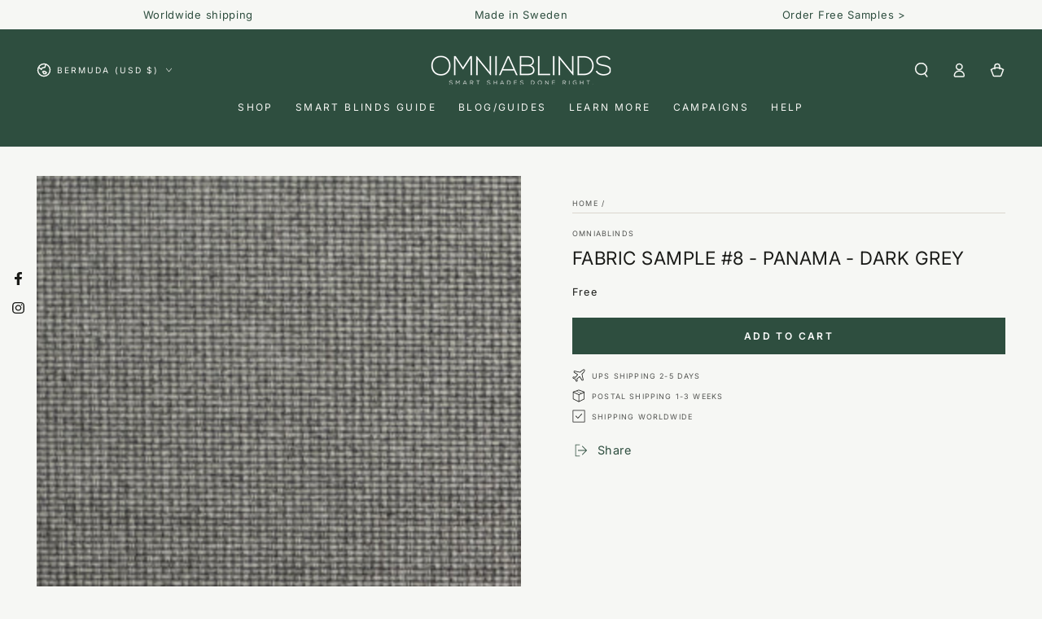

--- FILE ---
content_type: text/javascript
request_url: https://omniablinds.com/cdn/shop/t/24/assets/cart.js?v=25222629742054354921682580500
body_size: 1313
content:
class CartRemoveButton extends HTMLElement{constructor(){super(),this.addEventListener("click",event=>{event.preventDefault(),this.closest("cart-items").updateQuantity(this.dataset.index,0)})}}customElements.define("cart-remove-button",CartRemoveButton);class CartItems extends HTMLElement{constructor(){super(),this.lineItemStatusElement=document.getElementById("shopping-cart-line-item-status"),this.cartErrors=document.getElementById("cart-errors"),this.currentItemCount=Array.from(this.querySelectorAll('[name="updates[]"]')).reduce((total,quantityInput)=>total+parseInt(quantityInput.value),0),this.debouncedOnChange=debounce(event=>{this.onChange(event)},300),this.addEventListener("change",this.debouncedOnChange.bind(this))}onChange(event){event.target!==null&&this.updateQuantity(event.target.dataset.index,event.target.value,document.activeElement.getAttribute("name"))}getSectionsToRender(){let sections=[{id:"mini-cart",section:document.getElementById("mini-cart")?.id,selector:".shopify-section"},{id:"main-cart-items",section:document.getElementById("main-cart-items")?.dataset.id,selector:".js-contents"},{id:"cart-icon-bubble",section:"cart-icon-bubble",selector:".shopify-section"},{id:"mobile-cart-icon-bubble",section:"mobile-cart-icon-bubble",selector:".shopify-section"},{id:"cart-live-region-text",section:"cart-live-region-text",selector:".shopify-section"},{id:"main-cart-footer",section:document.getElementById("main-cart-footer")?.dataset.id,selector:".js-contents"}];return document.querySelector("#main-cart-footer .free-shipping")&&sections.push({id:"main-cart-footer",section:document.getElementById("main-cart-footer")?.dataset.id,selector:".free-shipping"}),sections}updateQuantity(line,quantity,name){this.enableLoading(line);const sections=this.getSectionsToRender().map(section=>section.section),body=JSON.stringify({line,quantity,sections,sections_url:window.location.pathname});fetch(`${window.routes.cart_change_url}`,{...fetchConfig(),body}).then(response=>response.text()).then(state=>{const parsedState=JSON.parse(state);this.classList.toggle("is-empty",parsedState.item_count===0);const cartFooter=document.getElementById("main-cart-footer");check_freesample(),cartFooter&&cartFooter.classList.toggle("is-empty",parsedState.item_count===0),this.getSectionsToRender().forEach(section=>{const element=document.getElementById(section.id);if(element){const elementToReplace=element.querySelector(section.selector)||element;elementToReplace&&parsedState.sections[section.section]&&(elementToReplace.innerHTML=this.getSectionInnerHTML(parsedState.sections[section.section],section.selector))}}),this.updateLiveRegions(line,parsedState.item_count);const lineItem=document.getElementById(`CartItem-${line}`);lineItem&&name&&lineItem.querySelector(`[name="${name}"]`).focus(),this.disableLoading(),document.dispatchEvent(new CustomEvent("cart:updated",{detail:{cart:state}}))}).catch(()=>{this.querySelectorAll(".loading-overlay").forEach(overlay=>overlay.classList.add("hidden")),this.disableLoading(),this.cartErrors&&(this.cartErrors.textContent=window.cartStrings.error)})}updateLiveRegions(line,itemCount){if(this.currentItemCount===itemCount){const quantityError=document.getElementById(`Line-item-error-${line}`);quantityError&&(quantityError.querySelector(".cart-item__error-text").innerHTML=window.cartStrings.quantityError.replace("[quantity]",document.getElementById(`Quantity-${line}`).value))}this.currentItemCount=itemCount,this.lineItemStatusElement&&this.lineItemStatusElement.setAttribute("aria-hidden",!0);const cartStatus=document.getElementById("cart-live-region-text");cartStatus&&(cartStatus.setAttribute("aria-hidden",!1),setTimeout(()=>{cartStatus.setAttribute("aria-hidden",!0)},1e3))}getSectionInnerHTML(html,selector){return new DOMParser().parseFromString(html,"text/html").querySelector(selector)?.innerHTML}enableLoading(line){const cartItems=document.getElementById("main-cart-items");cartItems&&cartItems.classList.add("cart__items--disabled");const loadingOverlay=this.querySelectorAll(".loading-overlay")[line-1];loadingOverlay&&loadingOverlay.classList.remove("hidden"),document.activeElement.blur(),this.lineItemStatusElement&&this.lineItemStatusElement.setAttribute("aria-hidden",!1)}disableLoading(){const cartItems=document.getElementById("main-cart-items");cartItems&&cartItems.classList.remove("cart__items--disabled")}renderContents(parsedState){this.getSectionsToRender().forEach(section=>{const element=document.getElementById(section.id);element&&(element.innerHTML=this.getSectionInnerHTML(parsedState.sections[section.id],section.selector))})}}customElements.define("cart-items",CartItems);class CartNote extends HTMLElement{constructor(){super(),this.addEventListener("change",debounce(event=>{const body=JSON.stringify({note:event.target.value});fetch(`${window.routes.cart_update_url}`,{...fetchConfig(),body})},300))}}customElements.define("cart-note",CartNote);class DiscountCode extends HTMLElement{constructor(){super(),isStorageSupported("session")&&(this.setupDiscount(),this.addEventListener("change",event=>{window.sessionStorage.setItem("discount",event.target.value)}))}setupDiscount(){const discount=window.sessionStorage.getItem("discount");discount!==null&&(this.querySelector('input[name="discount"]').value=discount)}}customElements.define("discount-code",DiscountCode);class ShippingCalculator extends HTMLElement{constructor(){super(),this.setupCountries(),this.errors=this.querySelector("#ShippingCalculatorErrors"),this.success=this.querySelector("#ShippingCalculatorSuccess"),this.zip=this.querySelector("#ShippingCalculatorZip"),this.country=this.querySelector("#ShippingCalculatorCountry"),this.province=this.querySelector("#ShippingCalculatorProvince"),this.button=this.querySelector("button"),this.button.addEventListener("click",this.onSubmitHandler.bind(this))}setupCountries(){Shopify&&Shopify.CountryProvinceSelector&&new Shopify.CountryProvinceSelector("ShippingCalculatorCountry","ShippingCalculatorProvince",{hideElement:"ShippingCalculatorProvinceContainer"})}onSubmitHandler(event){event.preventDefault(),this.errors.classList.add("hidden"),this.success.classList.add("hidden"),this.zip.classList.remove("invalid"),this.country.classList.remove("invalid"),this.province.classList.remove("invalid"),this.button.classList.add("loading"),this.button.setAttribute("disabled",!0);const body=JSON.stringify({shipping_address:{zip:this.zip.value,country:this.country.value,province:this.province.value}});let sectionUrl=`${window.routes.cart_url}/shipping_rates.json`;sectionUrl=sectionUrl.replace("//","/"),fetch(sectionUrl,{...fetchConfig("javascript"),body}).then(response=>response.json()).then(parsedState=>{if(parsedState.shipping_rates)this.success.classList.remove("hidden"),this.success.innerHTML="",parsedState.shipping_rates.forEach(rate=>{const child=document.createElement("p");child.innerHTML=`${rate.name}: ${rate.price} ${Shopify.currency.active}`,this.success.appendChild(child)});else{let errors=[];Object.entries(parsedState).forEach(([attribute,messages])=>{errors.push(`${attribute.charAt(0).toUpperCase()+attribute.slice(1)} ${messages[0]}`)}),this.errors.classList.remove("hidden"),this.errors.querySelector(".errors").innerHTML=errors.join("; ")}}).catch(e=>{console.error(e)}).finally(()=>{this.button.classList.remove("loading"),this.button.removeAttribute("disabled")})}}customElements.define("shipping-calculator",ShippingCalculator);
//# sourceMappingURL=/cdn/shop/t/24/assets/cart.js.map?v=25222629742054354921682580500
